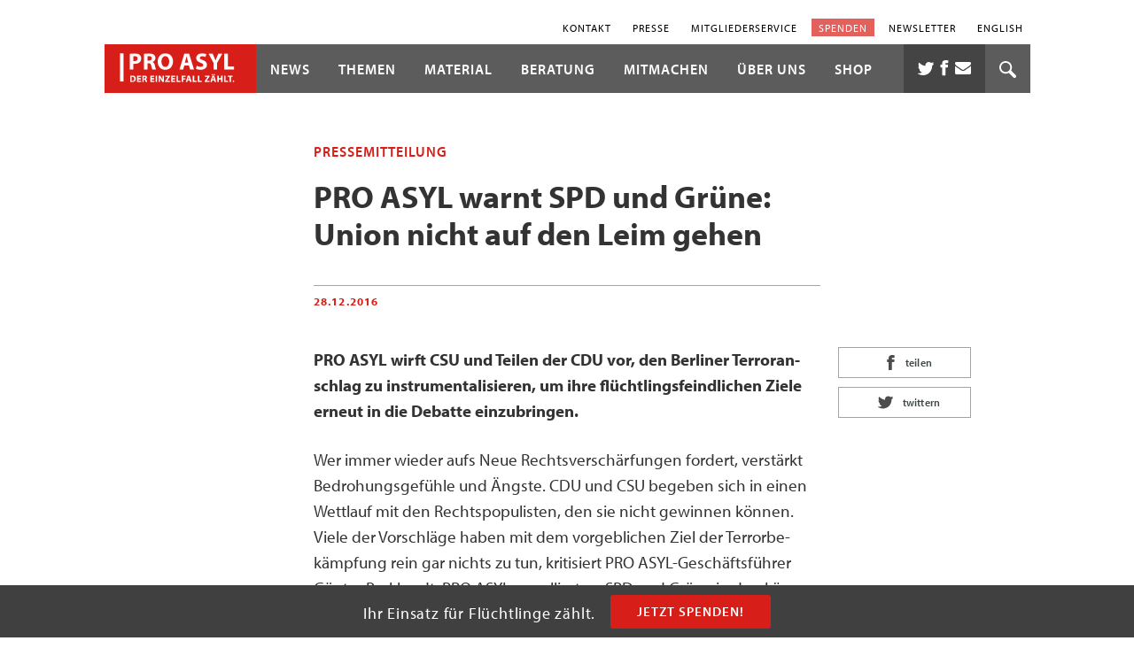

--- FILE ---
content_type: text/javascript;charset=UTF-8
request_url: https://proasylde.activehosted.com/f/embed.php?id=4
body_size: 10076
content:
window.cfields = {"2":"optin"};
window._show_thank_you = function(id, message, trackcmp_url, email) {
    var form = document.getElementById('_form_' + id + '_'), thank_you = form.querySelector('._form-thank-you');
    form.querySelector('._form-content').style.display = 'none';
    thank_you.innerHTML = message;
    thank_you.style.display = 'block';
    const vgoAlias = typeof visitorGlobalObjectAlias === 'undefined' ? 'vgo' : visitorGlobalObjectAlias;
    var visitorObject = window[vgoAlias];
    if (email && typeof visitorObject !== 'undefined') {
        visitorObject('setEmail', email);
        visitorObject('update');
    } else if (typeof(trackcmp_url) != 'undefined' && trackcmp_url) {
        // Site tracking URL to use after inline form submission.
        _load_script(trackcmp_url);
    }
    if (typeof window._form_callback !== 'undefined') window._form_callback(id);
    thank_you.setAttribute('tabindex', '-1');
    thank_you.focus();
};
window._show_unsubscribe = function(id, message, trackcmp_url, email) {
    var form = document.getElementById('_form_' + id + '_'), unsub = form.querySelector('._form-thank-you');
    var branding = form.querySelector('._form-branding');
    if (branding) {
        branding.style.display = 'none';
    }
    form.querySelector('._form-content').style.display = 'none';
    unsub.style.display = 'block';
    form.insertAdjacentHTML('afterend', message)
    const vgoAlias = typeof visitorGlobalObjectAlias === 'undefined' ? 'vgo' : visitorGlobalObjectAlias;
    var visitorObject = window[vgoAlias];
    if (email && typeof visitorObject !== 'undefined') {
        visitorObject('setEmail', email);
        visitorObject('update');
    } else if (typeof(trackcmp_url) != 'undefined' && trackcmp_url) {
        // Site tracking URL to use after inline form submission.
        _load_script(trackcmp_url);
    }
    if (typeof window._form_callback !== 'undefined') window._form_callback(id);
};
window._show_error = function(id, message, html) {
    var form = document.getElementById('_form_' + id + '_'),
        err = document.createElement('div'),
        button = form.querySelector('button[type="submit"]'),
        old_error = form.querySelector('._form_error');
    if (old_error) old_error.parentNode.removeChild(old_error);
    err.innerHTML = message;
    err.className = '_error-inner _form_error _no_arrow';
    var wrapper = document.createElement('div');
    wrapper.className = '_form-inner _show_be_error';
    wrapper.appendChild(err);
    button.parentNode.insertBefore(wrapper, button);
    var submitButton = form.querySelector('[id^="_form"][id$="_submit"]');
    submitButton.disabled = false;
    submitButton.classList.remove('processing');
    if (html) {
        var div = document.createElement('div');
        div.className = '_error-html';
        div.innerHTML = html;
        err.appendChild(div);
    }
};
window._show_pc_confirmation = function(id, header, detail, show, email) {
    var form = document.getElementById('_form_' + id + '_'), pc_confirmation = form.querySelector('._form-pc-confirmation');
    if (pc_confirmation.style.display === 'none') {
        form.querySelector('._form-content').style.display = 'none';
        pc_confirmation.innerHTML = "<div class='_form-title'>" + header + "</div>" + "<p>" + detail + "</p>" +
        "<button class='_submit' id='hideButton'>Manage preferences</button>";
        pc_confirmation.style.display = 'block';
        var mp = document.querySelector('input[name="mp"]');
        mp.value = '0';
    } else {
        form.querySelector('._form-content').style.display = 'inline';
        pc_confirmation.style.display = 'none';
    }

    var hideButton = document.getElementById('hideButton');
    // Add event listener to the button
    hideButton.addEventListener('click', function() {
        var submitButton = document.querySelector('#_form_4_submit');
        submitButton.disabled = false;
        submitButton.classList.remove('processing');
        var mp = document.querySelector('input[name="mp"]');
        mp.value = '1';
        const cacheBuster = new URL(window.location.href);
        cacheBuster.searchParams.set('v', new Date().getTime());
        window.location.href = cacheBuster.toString();
    });

    const vgoAlias = typeof visitorGlobalObjectAlias === 'undefined' ? 'vgo' : visitorGlobalObjectAlias;
    var visitorObject = window[vgoAlias];
    if (email && typeof visitorObject !== 'undefined') {
        visitorObject('setEmail', email);
        visitorObject('update');
    } else if (typeof(trackcmp_url) != 'undefined' && trackcmp_url) {
        // Site tracking URL to use after inline form submission.
        _load_script(trackcmp_url);
    }
    if (typeof window._form_callback !== 'undefined') window._form_callback(id);
};
window._load_script = function(url, callback, isSubmit) {
    var head = document.querySelector('head'), script = document.createElement('script'), r = false;
    var submitButton = document.querySelector('#_form_4_submit');
    script.charset = 'utf-8';
    script.src = url;
    if (callback) {
        script.onload = script.onreadystatechange = function() {
            if (!r && (!this.readyState || this.readyState == 'complete')) {
                r = true;
                callback();
            }
        };
    }
    script.onerror = function() {
        if (isSubmit) {
            if (script.src.length > 10000) {
                _show_error("696D049C69617", "Sorry, your submission failed. Please shorten your responses and try again.");
            } else {
                _show_error("696D049C69617", "Sorry, your submission failed. Please try again.");
            }
            submitButton.disabled = false;
            submitButton.classList.remove('processing');
        }
    }

    head.appendChild(script);
};
(function() {
    var iti;
    if (window.location.search.search("excludeform") !== -1) return false;
    var getCookie = function(name) {
        var match = document.cookie.match(new RegExp('(^|; )' + name + '=([^;]+)'));
        return match ? match[2] : localStorage.getItem(name);
    }
    var setCookie = function(name, value) {
        var now = new Date();
        var time = now.getTime();
        var expireTime = time + 1000 * 60 * 60 * 24 * 365;
        now.setTime(expireTime);
        document.cookie = name + '=' + value + '; expires=' + now + ';path=/; Secure; SameSite=Lax;';
        localStorage.setItem(name, value);
    }
    var addEvent = function(element, event, func) {
        if (element.addEventListener) {
            element.addEventListener(event, func);
        } else {
            var oldFunc = element['on' + event];
            element['on' + event] = function() {
                oldFunc.apply(this, arguments);
                func.apply(this, arguments);
            };
        }
    }
    var _removed = false;
    var _form_output = '\<style\>@import url(https:\/\/fonts.bunny.net\/css?family=ibm-plex-sans:400,600);\<\/style\>\<style\>\n#_form_696D049C69617_{font-size:14px;line-height:1.6;font-family:arial, helvetica, sans-serif;margin:0}._form_hide{display:none;visibility:hidden}._form_show{display:block;visibility:visible}#_form_696D049C69617_._form-top{top:0}#_form_696D049C69617_._form-bottom{bottom:0}#_form_696D049C69617_._form-left{left:0}#_form_696D049C69617_._form-right{right:0}#_form_696D049C69617_ input[type=\"text\"],#_form_696D049C69617_ input[type=\"tel\"],#_form_696D049C69617_ input[type=\"date\"],#_form_696D049C69617_ textarea{padding:6px;height:auto;border:#979797 1px solid;border-radius:4px;color:#000 !important;font-size:14px;-webkit-box-sizing:border-box;-moz-box-sizing:border-box;box-sizing:border-box}#_form_696D049C69617_ textarea{resize:none}#_form_696D049C69617_ ._submit{-webkit-appearance:none;cursor:pointer;font-family:arial, sans-serif;font-size:14px;text-align:center;background:#TRANSP !important;border:0 !important;color:#D3D3D3 !important;padding:11px !important}#_form_696D049C69617_ ._submit:disabled{cursor:not-allowed;opacity:0.4}#_form_696D049C69617_ ._submit.processing{position:relative}#_form_696D049C69617_ ._submit.processing::before{content:\"\";width:1em;height:1em;position:absolute;z-index:1;top:50%;left:50%;border:double 3px transparent;border-radius:50%;background-image:linear-gradient(#TRANSP, #TRANSP), conic-gradient(#TRANSP, #D3D3D3);background-origin:border-box;background-clip:content-box, border-box;animation:1200ms ease 0s infinite normal none running _spin}#_form_696D049C69617_ ._submit.processing::after{content:\"\";position:absolute;top:0;bottom:0;left:0;right:0}@keyframes _spin{0%{transform:translate(-50%, -50%) rotate(90deg)}100%{transform:translate(-50%, -50%) rotate(450deg)}}#_form_696D049C69617_ ._close-icon{cursor:pointer;background-image:url(\"https:\/\/d226aj4ao1t61q.cloudfront.net\/esfkyjh1u_forms-close-dark.png\");background-repeat:no-repeat;background-size:14.2px 14.2px;position:absolute;display:block;top:11px;right:9px;overflow:hidden;width:16.2px;height:16.2px}#_form_696D049C69617_ ._close-icon:before{position:relative}#_form_696D049C69617_ ._form-body{margin-bottom:30px}#_form_696D049C69617_ ._form-image-left{width:150px;float:left}#_form_696D049C69617_ ._form-content-right{margin-left:164px}#_form_696D049C69617_ ._form-branding{color:#fff;font-size:10px;clear:both;text-align:left;margin-top:30px;font-weight:100}#_form_696D049C69617_ ._form-branding ._logo{display:block;width:130px;height:14px;margin-top:6px;background-image:url(\"https:\/\/d226aj4ao1t61q.cloudfront.net\/hh9ujqgv5_aclogo_li.png\");background-size:130px auto;background-repeat:no-repeat}#_form_696D049C69617_ .form-sr-only{position:absolute;width:1px;height:1px;padding:0;margin:-1px;overflow:hidden;clip:rect(0, 0, 0, 0);border:0}#_form_696D049C69617_ ._form-label,#_form_696D049C69617_ ._form_element ._form-label{font-weight:bold;margin-bottom:5px;display:block}#_form_696D049C69617_._dark ._form-branding{color:#333}#_form_696D049C69617_._dark ._form-branding ._logo{background-image:url(\"https:\/\/d226aj4ao1t61q.cloudfront.net\/jftq2c8s_aclogo_dk.png\")}#_form_696D049C69617_ ._form_element{position:relative;margin-bottom:10px;font-size:0;max-width:100%}#_form_696D049C69617_ ._form_element *{font-size:14px}#_form_696D049C69617_ ._form_element._clear{clear:both;width:100%;float:none}#_form_696D049C69617_ ._form_element._clear:after{clear:left}#_form_696D049C69617_ ._form_element input[type=\"text\"],#_form_696D049C69617_ ._form_element input[type=\"date\"],#_form_696D049C69617_ ._form_element select,#_form_696D049C69617_ ._form_element textarea:not(.g-recaptcha-response){display:block;width:100%;-webkit-box-sizing:border-box;-moz-box-sizing:border-box;box-sizing:border-box;font-family:inherit}#_form_696D049C69617_ ._field-wrapper{position:relative}#_form_696D049C69617_ ._inline-style{float:left}#_form_696D049C69617_ ._inline-style input[type=\"text\"]{width:150px}#_form_696D049C69617_ ._inline-style:not(._clear){margin-right:20px}#_form_696D049C69617_ ._form_element img._form-image{max-width:100%}#_form_696D049C69617_ ._form_element ._form-fieldset{border:0;padding:0.01em 0 0 0;margin:0;min-width:0}#_form_696D049C69617_ ._clear-element{clear:left}#_form_696D049C69617_ ._full_width{width:100%}#_form_696D049C69617_ ._form_full_field{display:block;width:100%;margin-bottom:10px}#_form_696D049C69617_ input[type=\"text\"]._has_error,#_form_696D049C69617_ textarea._has_error{border:#F37C7B 1px solid}#_form_696D049C69617_ input[type=\"checkbox\"]._has_error{outline:#F37C7B 1px solid}#_form_696D049C69617_ ._show_be_error{float:left}#_form_696D049C69617_ ._error{display:block;position:absolute;font-size:14px;z-index:10000001}#_form_696D049C69617_ ._error._above{padding-bottom:4px;bottom:39px;right:0}#_form_696D049C69617_ ._error._below{padding-top:8px;top:100%;right:0}#_form_696D049C69617_ ._error._above ._error-arrow{bottom:-4px;right:15px;border-left:8px solid transparent;border-right:8px solid transparent;border-top:8px solid #FFDDDD}#_form_696D049C69617_ ._error._below ._error-arrow{top:0;right:15px;border-left:8px solid transparent;border-right:8px solid transparent;border-bottom:8px solid #FFDDDD}#_form_696D049C69617_ ._error-inner{padding:12px 12px 12px 36px;background-color:#FFDDDD;background-image:url(\"data:image\/svg+xml,%3Csvg width=\'16\' height=\'16\' viewBox=\'0 0 16 16\' fill=\'none\' xmlns=\'http:\/\/www.w3.org\/2000\/svg\'%3E%3Cpath fill-rule=\'evenodd\' clip-rule=\'evenodd\' d=\'M16 8C16 12.4183 12.4183 16 8 16C3.58172 16 0 12.4183 0 8C0 3.58172 3.58172 0 8 0C12.4183 0 16 3.58172 16 8ZM9 3V9H7V3H9ZM9 13V11H7V13H9Z\' fill=\'%23CA0000\'\/%3E%3C\/svg%3E\");background-repeat:no-repeat;background-position:12px center;font-size:14px;font-family:arial, sans-serif;font-weight:600;line-height:16px;color:#000;text-align:center;text-decoration:none;-webkit-border-radius:4px;-moz-border-radius:4px;border-radius:4px;box-shadow:0 1px 4px rgba(31, 33, 41, 0.298295)}@media only screen and (max-width:319px){#_form_696D049C69617_ ._error-inner{padding:7px 7px 7px 25px;font-size:12px;line-height:12px;background-position:4px center;max-width:100px;white-space:nowrap;overflow:hidden;text-overflow:ellipsis}}#_form_696D049C69617_ ._error-inner._form_error{margin-bottom:5px;text-align:left}#_form_696D049C69617_ ._button-wrapper ._error-inner._form_error{position:static}#_form_696D049C69617_ ._error-inner._no_arrow{margin-bottom:10px}#_form_696D049C69617_ ._error-arrow{position:absolute;width:0;height:0}#_form_696D049C69617_ ._error-html{margin-bottom:10px}.pika-single{z-index:10000001 !important}#_form_696D049C69617_ input[type=\"text\"].datetime_date{width:69%;display:inline}#_form_696D049C69617_ select.datetime_time{width:29%;display:inline;height:32px}#_form_696D049C69617_ input[type=\"date\"].datetime_date{width:69%;display:inline-flex}#_form_696D049C69617_ input[type=\"time\"].datetime_time{width:29%;display:inline-flex}@media (min-width:320px) and (max-width:667px){::-webkit-scrollbar{display:none}#_form_696D049C69617_{margin:0;width:100%;min-width:100%;max-width:100%;box-sizing:border-box}#_form_696D049C69617_ *{-webkit-box-sizing:border-box;-moz-box-sizing:border-box;box-sizing:border-box;font-size:1em}#_form_696D049C69617_ ._form-content{margin:0;width:100%}#_form_696D049C69617_ ._form-inner{display:block;min-width:100%}#_form_696D049C69617_ ._form-title,#_form_696D049C69617_ ._inline-style{margin-top:0;margin-right:0;margin-left:0}#_form_696D049C69617_ ._form-title{font-size:1.2em}#_form_696D049C69617_ ._form_element{margin:0 0 20px;padding:0;width:100%}#_form_696D049C69617_ ._form-element,#_form_696D049C69617_ ._inline-style,#_form_696D049C69617_ input[type=\"text\"],#_form_696D049C69617_ label,#_form_696D049C69617_ p,#_form_696D049C69617_ textarea:not(.g-recaptcha-response){float:none;display:block;width:100%}#_form_696D049C69617_ ._row._checkbox-radio label{display:inline}#_form_696D049C69617_ ._row,#_form_696D049C69617_ p,#_form_696D049C69617_ label{margin-bottom:0.7em;width:100%}#_form_696D049C69617_ ._row input[type=\"checkbox\"],#_form_696D049C69617_ ._row input[type=\"radio\"]{margin:0 !important;vertical-align:middle !important}#_form_696D049C69617_ ._row input[type=\"checkbox\"]+span label{display:inline}#_form_696D049C69617_ ._row span label{margin:0 !important;width:initial !important;vertical-align:middle !important}#_form_696D049C69617_ ._form-image{max-width:100%;height:auto !important}#_form_696D049C69617_ input[type=\"text\"]{padding-left:10px;padding-right:10px;font-size:16px;line-height:1.3em;-webkit-appearance:none}#_form_696D049C69617_ input[type=\"radio\"],#_form_696D049C69617_ input[type=\"checkbox\"]{display:inline-block;width:1.3em;height:1.3em;font-size:1em;margin:0 0.3em 0 0;vertical-align:baseline}#_form_696D049C69617_ button[type=\"submit\"]{padding:20px;font-size:1.5em}#_form_696D049C69617_ ._inline-style{margin:20px 0 0 !important}#_form_696D049C69617_ ._inline-style input[type=\"text\"]{width:100%}}#_form_696D049C69617_ .sms_consent_checkbox{position:relative;width:100%;display:flex;align-items:flex-start;padding:20px 0}#_form_696D049C69617_ .sms_consent_checkbox input[type=\"checkbox\"]{float:left;margin:5px 10px 10px 0}#_form_696D049C69617_ .sms_consent_checkbox .sms_consent_message{display:inline;float:left;text-align:left;margin-bottom:10px;font-size:14px;color:#7D8799}#_form_696D049C69617_ .sms_consent_checkbox .sms_consent_message.sms_consent_mini{width:90%}#_form_696D049C69617_ .sms_consent_checkbox ._error._above{right:auto;bottom:0}#_form_696D049C69617_ .sms_consent_checkbox ._error._above ._error-arrow{right:auto;left:5px}@media (min-width:320px) and (max-width:667px){#_form_696D049C69617_ .sms_consent_checkbox ._error._above{top:-30px;left:0;bottom:auto}}#_form_696D049C69617_ .field-required{color:#FF0000}#_form_696D049C69617_{position:relative;text-align:left;margin:25px auto 0;padding:20px;-webkit-box-sizing:border-box;-moz-box-sizing:border-box;box-sizing:border-box;background:transparent !important;border:0;max-width:px;-moz-border-radius:0px !important;-webkit-border-radius:0px !important;border-radius:0px !important;color:#CCC}#_form_696D049C69617_ ._show_be_error{min-width:100%}#_form_696D049C69617_._inline-form ._form-title{font-family:\"IBM Plex Sans\", Helvetica, sans-serif;font-size:22px;line-height:normal;font-weight:600;color:#CCC !important;margin-bottom:0;display:block}#_form_696D049C69617_._inline-form ._form-branding{font-family:\"IBM Plex Sans\", Helvetica, sans-serif;font-size:13px;font-weight:100;font-style:normal;text-decoration:none}#_form_696D049C69617_:before,#_form_696D049C69617_:after{content:\" \";display:table}#_form_696D049C69617_:after{clear:both}#_form_696D049C69617_._inline-style{width:auto;display:inline-block}#_form_696D049C69617_._inline-style input[type=\"text\"],#_form_696D049C69617_._inline-style input[type=\"date\"]{padding:10px 12px}#_form_696D049C69617_._inline-style button._inline-style{position:relative;top:27px}#_form_696D049C69617_._inline-style p{margin:0}#_form_696D049C69617_._inline-style ._button-wrapper{position:relative;margin:16px 12.5px 0 20px}#_form_696D049C69617_._inline-style ._button-wrapper:not(._clear){margin:0}#_form_696D049C69617_ ._form-thank-you{position:relative;left:0;right:0;text-align:center;font-size:18px}#_form_696D049C69617_ ._form-pc-confirmation ._submit{margin-top:16px}@media (min-width:320px) and (max-width:667px){#_form_696D049C69617_._inline-form._inline-style ._inline-style._button-wrapper{margin-top:20px !important;margin-left:0 !important}}#_form_696D049C69617_ .iti{width:100%}#_form_696D049C69617_ .iti.iti--allow-dropdown.iti--separate-dial-code{width:100%}#_form_696D049C69617_ .iti input{width:100%;border:#979797 1px solid;border-radius:4px}#_form_696D049C69617_ .iti--separate-dial-code .iti__selected-flag{background-color:#FFFFFF;border-radius:4px}#_form_696D049C69617_ .iti--separate-dial-code .iti__selected-flag:hover{background-color:rgba(0, 0, 0, 0.05)}#_form_696D049C69617_ .iti__country-list{border-radius:4px;margin-top:4px;min-width:460px}#_form_696D049C69617_ .iti__country-list--dropup{margin-bottom:4px}#_form_696D049C69617_ .phone-error-hidden{display:none}#_form_696D049C69617_ .phone-error{color:#E40E49}#_form_696D049C69617_ .phone-input-error{border:1px solid #E40E49 !important}#_form_696D049C69617_._inline-form ._form-content ._form-list-subscriptions-field fieldset{margin:0;margin-bottom:1.1428571429em;border:none;padding:0}#_form_696D049C69617_._inline-form ._form-content ._form-list-subscriptions-field fieldset:last-child{margin-bottom:0}#_form_696D049C69617_._inline-form ._form-content ._form-list-subscriptions-field legend{margin-bottom:1.1428571429em}#_form_696D049C69617_._inline-form ._form-content ._form-list-subscriptions-field label{display:flex;align-items:flex-start;justify-content:flex-start;margin-bottom:0.8571428571em}#_form_696D049C69617_._inline-form ._form-content ._form-list-subscriptions-field label:last-child{margin-bottom:0}#_form_696D049C69617_._inline-form ._form-content ._form-list-subscriptions-field input{margin:0;margin-right:8px}#_form_696D049C69617_._inline-form ._form-content ._form-list-subscriptions-field ._form-checkbox-option-label{display:block;font-weight:400;margin-top:-4px}#_form_696D049C69617_._inline-form ._form-content ._form-list-subscriptions-field ._form-checkbox-option-label-with-description{display:block;font-weight:700;margin-top:-4px}#_form_696D049C69617_._inline-form ._form-content ._form-list-subscriptions-field ._form-checkbox-option-description{margin:0;font-size:0.8571428571em}#_form_696D049C69617_._inline-form ._form-content ._form-list-subscriptions-field ._form-subscriptions-unsubscribe-all-description{line-height:normal;margin-top:-2px}\n._form{\n  padding: 0!important;\n  margin: 0!important;\n  background: transparent !important;\n}\n\n{\n  font-family: myriad-pro,Verdana,\"sans-serif\";\n }\n\n._form_4 input[type=\"text\"], \n._form_4 input[type=\"date\"], \n._form_4 textarea {\n  width: 100%;\n  height: 34px;\n  padding: 6px 12px;\n  background-image: none;\n  border: 1px solid #ccc;\n  box-shadow: inset 0 1px 1px rgba(0,0,0,.075);\n  transition: border-color .15s ease-in-out,box-shadow .15s ease-in-out;\n  background-color: #fff;\n  border-radius: 0;\n  color: #404040;\n  height: auto;\n  font-family: myriad-pro,Verdana,\"sans-serif\";\n  font-size: 13px;\n  font-size: .8125rem;\n  font-weight: 600;\n  line-height: 1.307692307692308;\n  padding: .5rem .6rem;\n}\n\n._form_4 ._form_element * {\n  font-size: 14px;\n  font-size: 12px;\n  font-size: .75rem;\n  font-family: myriad-pro,Verdana,\"sans-serif\";\n  font-weight: 600;\n  letter-spacing: .02em;\n  line-height: 1.416666666666667;\n  color: #ccc;\n}\n\n._form_4 ._submit {\n  background-color: transparent;\n  border: 1px solid #d3d3d3 !important;\n  color: #d3d3d3;\n  width: 100%;\n\n  font-family: myriad-pro,Verdana,\"sans-serif\";\n  font-size: 14.5px;\n  font-size: .90625rem;\n  font-weight: 600;\n  text-transform: uppercase;\n  letter-spacing: 1px;\n  line-height: 1.2;\n  border: none;\n  border-radius: 1px;\n  padding: 11px 30px;\n  transition: color .2s,background-color .2s;\n  display: inline-block;\n  text-decoration: none;\n  text-align: center;\n}\n\n._form_4 ._submit:focus,\n._form_4 ._submit:hover {\n  background-color: #fff;\n  color: #3d4546;\n}\<\/style\>\n\<form method=\"POST\" action=\"https://proasylde.activehosted.com\/proc.php\" id=\"_form_696D049C69617_\" class=\"_form _form_4 _inline-form  _dark\" novalidate data-styles-version=\"5\"\>\n    \<input type=\"hidden\" name=\"u\" value=\"696D049C69617\" \/\>\n    \<input type=\"hidden\" name=\"f\" value=\"4\" \/\>\n    \<input type=\"hidden\" name=\"s\" \/\>\n    \<input type=\"hidden\" name=\"c\" value=\"0\" \/\>\n    \<input type=\"hidden\" name=\"m\" value=\"0\" \/\>\n    \<input type=\"hidden\" name=\"act\" value=\"sub\" \/\>\n    \<input type=\"hidden\" name=\"v\" value=\"2\" \/\>\n    \<input type=\"hidden\" name=\"or\" value=\"af473263-8094-41f3-af2d-219e27072790\" \/\>\n    \<div class=\"_form-content\"\>\n                            \<div class=\"_form_element _x64371897 _full_width \" \>\n                            \<label for=\"email\" class=\"_form-label\"\>\n                                            E-Mail\<span class=\"field-required\"\>*\<\/span\>                                    \<\/label\>\n                \<div class=\"_field-wrapper\"\>\n                    \<input type=\"text\" id=\"email\" name=\"email\" placeholder=\"\" required\/\>\n                \<\/div\>\n                    \<\/div\>\n                            \<div class=\"_form_element _field2 _full_width \" \>\n                            \<fieldset class=\"_form-fieldset\"\>\n                    \<div class=\"_row\"\>\n                        \<legend for=\"field[2][]\" class=\"_form-label\"\>\n                                                    \<\/legend\>\n                    \<\/div\>\n                    \<input data-autofill=\"false\" type=\"hidden\" id=\"field[2][]\" name=\"field[2][]\" value=\"~|\"\>\n                                                                                                                        \<div class=\"_row _checkbox-radio\"\>\n                                \<input id=\"field_2Ich möchte per E-Mail den Newsletter sowie weitere Informationen von PRO ASYL erhalten.\" type=\"checkbox\" name=\"field[2][]\"\n                                       value=\"Ich möchte per E-Mail den Newsletter sowie weitere Informationen von PRO ASYL erhalten.\" class=\"any\"                                                                                required                                \>\n                                \<span\>\n                                    \<label for=\"field_2Ich möchte per E-Mail den Newsletter sowie weitere Informationen von PRO ASYL erhalten.\"\>\n                                        Ich möchte per E-Mail den Newsletter sowie weitere Informationen von PRO ASYL erhalten.                                    \<\/label\>\n                                \<\/span\>\n                            \<\/div\>\n                                        \<\/fieldset\>\n                    \<\/div\>\n            \n                                    \<div class=\"_button-wrapper _full_width\"\>\n                \<button id=\"_form_4_submit\" class=\"_submit\" type=\"submit\"\>Anmelden\<\/button\>\n            \<\/div\>\n                \<div class=\"_clear-element\"\>\<\/div\>\n    \<\/div\>\n    \<div class=\"_form-thank-you\" style=\"display:none;\"\>\<\/div\>\n    \<\/form\>\n';
            var _form_element = null, _form_elements = document.querySelectorAll('._form_4');
        for (var fe = 0; fe < _form_elements.length; fe++) {
            _form_element = _form_elements[fe];
            if (_form_element.innerHTML.trim() === '') break;
            _form_element = null;
        }
        if (!_form_element) {
            _form_element = document.createElement('div');
            if (!document.body) { document.firstChild.appendChild(document.createElement('body')); }
            document.body.appendChild(_form_element);
        }
        _form_element.innerHTML = _form_output;
        var form_to_submit = document.getElementById('_form_696D049C69617_');
    var allInputs = form_to_submit.querySelectorAll('input, select, textarea'), tooltips = [], submitted = false;

    var getUrlParam = function(name) {
        if (name.toLowerCase() !== 'email') {
            var params = new URLSearchParams(window.location.search);
            return params.get(name) || false;
        }
        // email is a special case because a plus is valid in the email address
        var qString = window.location.search;
        if (!qString) {
            return false;
        }
        var parameters = qString.substr(1).split('&');
        for (var i = 0; i < parameters.length; i++) {
            var parameter = parameters[i].split('=');
            if (parameter[0].toLowerCase() === 'email') {
                return parameter[1] === undefined ? true : decodeURIComponent(parameter[1]);
            }
        }
        return false;
    };

    var acctDateFormat = "%d.%m.%Y";
    var getNormalizedDate = function(date, acctFormat) {
        var decodedDate = decodeURIComponent(date);
        if (acctFormat && acctFormat.match(/(%d|%e).*%m/gi) !== null) {
            return decodedDate.replace(/(\d{2}).*(\d{2}).*(\d{4})/g, '$3-$2-$1');
        } else if (Date.parse(decodedDate)) {
            var dateObj = new Date(decodedDate);
            var year = dateObj.getFullYear();
            var month = dateObj.getMonth() + 1;
            var day = dateObj.getDate();
            return `${year}-${month < 10 ? `0${month}` : month}-${day < 10 ? `0${day}` : day}`;
        }
        return false;
    };

    var getNormalizedTime = function(time) {
        var hour, minutes;
        var decodedTime = decodeURIComponent(time);
        var timeParts = Array.from(decodedTime.matchAll(/(\d{1,2}):(\d{1,2})\W*([AaPp][Mm])?/gm))[0];
        if (timeParts[3]) { // 12 hour format
            var isPM = timeParts[3].toLowerCase() === 'pm';
            if (isPM) {
                hour = parseInt(timeParts[1]) === 12 ? '12' : `${parseInt(timeParts[1]) + 12}`;
            } else {
                hour = parseInt(timeParts[1]) === 12 ? '0' : timeParts[1];
            }
        } else { // 24 hour format
            hour = timeParts[1];
        }
        var normalizedHour = parseInt(hour) < 10 ? `0${parseInt(hour)}` : hour;
        var minutes = timeParts[2];
        return `${normalizedHour}:${minutes}`;
    };

    for (var i = 0; i < allInputs.length; i++) {
        var regexStr = "field\\[(\\d+)\\]";
        var results = new RegExp(regexStr).exec(allInputs[i].name);
        if (results != undefined) {
            allInputs[i].dataset.name = allInputs[i].name.match(/\[time\]$/)
                ? `${window.cfields[results[1]]}_time`
                : window.cfields[results[1]];
        } else {
            allInputs[i].dataset.name = allInputs[i].name;
        }
        var fieldVal = getUrlParam(allInputs[i].dataset.name);

        if (fieldVal) {
            if (allInputs[i].dataset.autofill === "false") {
                continue;
            }
            if (allInputs[i].type == "radio" || allInputs[i].type == "checkbox") {
                if (allInputs[i].value == fieldVal) {
                    allInputs[i].checked = true;
                }
            } else if (allInputs[i].type == "date") {
                allInputs[i].value = getNormalizedDate(fieldVal, acctDateFormat);
            } else if (allInputs[i].type == "time") {
                allInputs[i].value = getNormalizedTime(fieldVal);
            } else {
                allInputs[i].value = fieldVal;
            }
        }
    }

    var remove_tooltips = function() {
        for (var i = 0; i < tooltips.length; i++) {
            tooltips[i].tip.parentNode.removeChild(tooltips[i].tip);
        }
        tooltips = [];
    };
    var remove_tooltip = function(elem) {
        for (var i = 0; i < tooltips.length; i++) {
            if (tooltips[i].elem === elem) {
                tooltips[i].tip.parentNode.removeChild(tooltips[i].tip);
                tooltips.splice(i, 1);
                return;
            }
        }
    };
    var create_tooltip = function(elem, text) {
        var tooltip = document.createElement('div'),
            arrow = document.createElement('div'),
            inner = document.createElement('div'), new_tooltip = {};
        tooltip.id = `${elem.id}-error`;
        tooltip.setAttribute('role', 'alert')
        if (elem.type != 'radio' && (elem.type != 'checkbox' || elem.name === 'sms_consent')) {
            tooltip.className = '_error';
            arrow.className = '_error-arrow';
            inner.className = '_error-inner';
            inner.innerHTML = text;
            tooltip.appendChild(arrow);
            tooltip.appendChild(inner);
            elem.parentNode.appendChild(tooltip);
        } else {
            tooltip.className = '_error-inner _no_arrow';
            tooltip.innerHTML = text;
            elem.parentNode.insertBefore(tooltip, elem);
            new_tooltip.no_arrow = true;
        }
        new_tooltip.tip = tooltip;
        new_tooltip.elem = elem;
        tooltips.push(new_tooltip);
        return new_tooltip;
    };
    var resize_tooltip = function(tooltip) {
        var rect = tooltip.elem.getBoundingClientRect();
        var doc = document.documentElement,
            scrollPosition = rect.top - ((window.pageYOffset || doc.scrollTop)  - (doc.clientTop || 0));
        if (scrollPosition < 40) {
            tooltip.tip.className = tooltip.tip.className.replace(/ ?(_above|_below) ?/g, '') + ' _below';
        } else {
            tooltip.tip.className = tooltip.tip.className.replace(/ ?(_above|_below) ?/g, '') + ' _above';
        }
    };
    var resize_tooltips = function() {
        if (_removed) return;
        for (var i = 0; i < tooltips.length; i++) {
            if (!tooltips[i].no_arrow) resize_tooltip(tooltips[i]);
        }
    };
    var validate_field = function(elem, remove) {
        var tooltip = null, value = elem.value, no_error = true;
        remove ? remove_tooltip(elem) : false;
        elem.removeAttribute('aria-invalid');
        elem.removeAttribute('aria-describedby');
        if (elem.type != 'checkbox') elem.className = elem.className.replace(/ ?_has_error ?/g, '');
        if (elem.getAttribute('required') !== null) {
            if (elem.type == 'radio' || (elem.type == 'checkbox' && /any/.test(elem.className))) {
                var elems = form_to_submit.elements[elem.name];
                if (!(elems instanceof NodeList || elems instanceof HTMLCollection) || elems.length <= 1) {
                    no_error = elem.checked;
                }
                else {
                    no_error = false;
                    for (var i = 0; i < elems.length; i++) {
                        if (elems[i].checked) no_error = true;
                    }
                }
                if (!no_error) {
                    tooltip = create_tooltip(elem, "Please select an option.");
                }
            } else if (elem.type =='checkbox') {
                var elems = form_to_submit.elements[elem.name], found = false, err = [];
                no_error = true;
                for (var i = 0; i < elems.length; i++) {
                    if (elems[i].getAttribute('required') === null) continue;
                    if (!found && elems[i] !== elem) return true;
                    found = true;
                    elems[i].className = elems[i].className.replace(/ ?_has_error ?/g, '');
                    if (!elems[i].checked) {
                        no_error = false;
                        elems[i].className = elems[i].className + ' _has_error';
                        err.push("Checking %s is required".replace("%s", elems[i].value));
                    }
                }
                if (!no_error) {
                    tooltip = create_tooltip(elem, err.join('<br/>'));
                }
            } else if (elem.tagName == 'SELECT') {
                var selected = true;
                if (elem.multiple) {
                    selected = false;
                    for (var i = 0; i < elem.options.length; i++) {
                        if (elem.options[i].selected) {
                            selected = true;
                            break;
                        }
                    }
                } else {
                    for (var i = 0; i < elem.options.length; i++) {
                        if (elem.options[i].selected
                            && (!elem.options[i].value
                            || (elem.options[i].value.match(/\n/g)))
                        ) {
                            selected = false;
                        }
                    }
                }
                if (!selected) {
                    elem.className = elem.className + ' _has_error';
                    no_error = false;
                    tooltip = create_tooltip(elem, "Please select an option.");
                }
            } else if (value === undefined || value === null || value === '') {
                elem.className = elem.className + ' _has_error';
                no_error = false;
                tooltip = create_tooltip(elem, "This field is required.");
            }
        }
        if (no_error && elem.name == 'email') {
            if (!value.match(/^[\+_a-z0-9-'&=]+(\.[\+_a-z0-9-']+)*@[a-z0-9-]+(\.[a-z0-9-]+)*(\.[a-z]{2,})$/i)) {
                elem.className = elem.className + ' _has_error';
                no_error = false;
                tooltip = create_tooltip(elem, "Enter a valid email address.");
            }
        }
        if (no_error && (elem.id == 'phone')) {
            if (elem.value.trim() && typeof iti != 'undefined' && !iti.isValidNumber()) {
                elem.className = elem.className + ' _has_error';
                no_error = false;
                tooltip = create_tooltip(elem, "Enter a valid phone number.");
            }
        }
        if (no_error && /date_field/.test(elem.className)) {
            if (!value.match(/^\d\d\d\d-\d\d-\d\d$/)) {
                elem.className = elem.className + ' _has_error';
                no_error = false;
                tooltip = create_tooltip(elem, "Enter a valid date.");
            }
        }

        if (no_error && elem.name === 'sms_consent') {
            const phoneInput = document.getElementById('phone');
            const consentRequired = phoneInput.attributes.required || phoneInput.value.length > 0;
            const showError =  (consentRequired || !!elem.attributes.required) && !elem.checked;
            if (showError) {
                elem.className = elem.className + ' _has_error';
                no_error = false;
                tooltip = create_tooltip(elem, "Please check this box to continue");
            } else {
                elem.className = elem.className.replace(/ ?_has_error ?/g, '');
            }
        }
        tooltip ? resize_tooltip(tooltip) : false;
        if (!no_error && elem.hasAttribute('id')) {
            elem.setAttribute('aria-invalid', 'true');
            elem.setAttribute('aria-describedby', `${elem.id}-error`);
        }
        return no_error;
    };
    var needs_validate = function(el) {
        if(el.getAttribute('required') !== null){
            return true;
        }
        if((el.name === 'email' || el.id === 'phone' || el.id === 'sms_consent') && el.value !== ""){
            return true;
        }

        return false;
    };
    var validate_form = function(e) {
        var err = form_to_submit.querySelector('._form_error'), no_error = true;
        if (!submitted) {
            submitted = true;
            for (var i = 0, len = allInputs.length; i < len; i++) {
                var input = allInputs[i];
                if (needs_validate(input)) {
                    if (input.type == 'text' || input.type == 'number' || input.type == 'time' || input.type == 'tel') {
                        addEvent(input, 'blur', function() {
                            this.value = this.value.trim();
                            validate_field(this, true);
                        });
                        addEvent(input, 'input', function() {
                            validate_field(this, true);
                        });
                    } else if (input.type == 'radio' || input.type == 'checkbox') {
                        (function(el) {
                            function getElementsArray(name){
                                const value =  form_to_submit.elements[name];
                                if (Array.isArray(value)){
                                    return value;
                                }
                                return [value];
                            }
                            var radios = getElementsArray(el.name);
                            for (var i = 0; i < radios.length; i++) {
                                addEvent(radios[i], 'change', function() {
                                    validate_field(el, true);
                                });
                            }
                        })(input);
                    } else if (input.tagName == 'SELECT') {
                        addEvent(input, 'change', function() {
                            validate_field(this, true);
                        });
                    } else if (input.type == 'textarea'){
                        addEvent(input, 'input', function() {
                            validate_field(this, true);
                        });
                    }
                }
            }
        }
        remove_tooltips();
        for (var i = 0, len = allInputs.length; i < len; i++) {
            var elem = allInputs[i];
            if (needs_validate(elem)) {
                if (elem.tagName.toLowerCase() !== "select") {
                    elem.value = elem.value.trim();
                }
                validate_field(elem) ? true : no_error = false;
            }
        }
        if (!no_error && e) {
            e.preventDefault();
        }
        if (!no_error) {
            const firstFocusableError = form_to_submit.querySelector('._has_error:not([disabled])');
            if (firstFocusableError && typeof firstFocusableError.focus === 'function') {
                firstFocusableError.focus();
            }
        }
        resize_tooltips();
        return no_error;
    };
    addEvent(window, 'resize', resize_tooltips);
    addEvent(window, 'scroll', resize_tooltips);

    var _form_serialize = function(form){if(!form||form.nodeName!=="FORM"){return }var i,j,q=[];for(i=0;i<form.elements.length;i++){if(form.elements[i].name===""){continue}switch(form.elements[i].nodeName){case"INPUT":switch(form.elements[i].type){case"tel":q.push(form.elements[i].name+"="+encodeURIComponent(form.elements[i].previousSibling.querySelector('div.iti__selected-dial-code').innerText)+encodeURIComponent(" ")+encodeURIComponent(form.elements[i].value));break;case"text":case"number":case"date":case"time":case"hidden":case"password":case"button":case"reset":case"submit":q.push(form.elements[i].name+"="+encodeURIComponent(form.elements[i].value));break;case"checkbox":case"radio":if(form.elements[i].checked){q.push(form.elements[i].name+"="+encodeURIComponent(form.elements[i].value))}break;case"file":break}break;case"TEXTAREA":q.push(form.elements[i].name+"="+encodeURIComponent(form.elements[i].value));break;case"SELECT":switch(form.elements[i].type){case"select-one":q.push(form.elements[i].name+"="+encodeURIComponent(form.elements[i].value));break;case"select-multiple":for(j=0;j<form.elements[i].options.length;j++){if(form.elements[i].options[j].selected){q.push(form.elements[i].name+"="+encodeURIComponent(form.elements[i].options[j].value))}}break}break;case"BUTTON":switch(form.elements[i].type){case"reset":case"submit":case"button":q.push(form.elements[i].name+"="+encodeURIComponent(form.elements[i].value));break}break}}return q.join("&")};

    const formSupportsPost = false;
    var form_submit = function(e) {

        e.preventDefault();
        if (validate_form()) {
            if(form_to_submit.querySelector('input[name="phone"]') && typeof iti != 'undefined') {
                form_to_submit.querySelector('input[name="phone"]').value = iti.getNumber();
            }
            // use this trick to get the submit button & disable it using plain javascript
            var submitButton = e.target.querySelector('#_form_4_submit');
            submitButton.disabled = true;
            submitButton.classList.add('processing');
                    var serialized = _form_serialize(document.getElementById('_form_696D049C69617_')).replace(/%0A/g, '\\n');
            var err = form_to_submit.querySelector('._form_error');
            err ? err.parentNode.removeChild(err) : false;
            async function submitForm() {
                var formData = new FormData();
                const searchParams = new URLSearchParams(serialized);
                searchParams.forEach((value, key) => {
                    if (key !== 'hideButton') {
                        formData.append(key, value);
                    }
                });
                let request = {
                    headers: {
                        "Accept": "application/json"
                    },
                    body: formData,
                    method: "POST"
                };

                let pageUrlParams = new URLSearchParams(window.location.search);
                if (pageUrlParams.has('t')) {
                    request.headers.Authorization = 'Bearer ' + pageUrlParams.get('t');
                }
                const response = await fetch('https://proasylde.activehosted.com/proc.php?jsonp=true', request);

                return response.json();
            }
            if (formSupportsPost) {
                submitForm().then((data) => {
                    eval(data.js);
                }).catch(() => {
                    _show_error("696D049C69617", "Sorry, your submission failed. Please try again.");
                });
            } else {
                _load_script('https://proasylde.activehosted.com/proc.php?' + serialized + '&jsonp=true', null, true);
            }
        }
        return false;
    };
    addEvent(form_to_submit, 'submit', form_submit);
})();


--- FILE ---
content_type: application/javascript
request_url: https://prism.app-us1.com/?a=1000402738&u=https%3A%2F%2Fwww.proasyl.de%2Fpressemitteilung%2Fpro-asyl-warnt-spd-und-gruene-union-nicht-auf-den-leim-gehen%2F
body_size: 126
content:
window.visitorGlobalObject=window.visitorGlobalObject||window.prismGlobalObject;window.visitorGlobalObject.setVisitorId('95cf27e1-35c2-4a1d-8a87-ecd9429098f4', '1000402738');window.visitorGlobalObject.setWhitelistedServices('tracking', '1000402738');